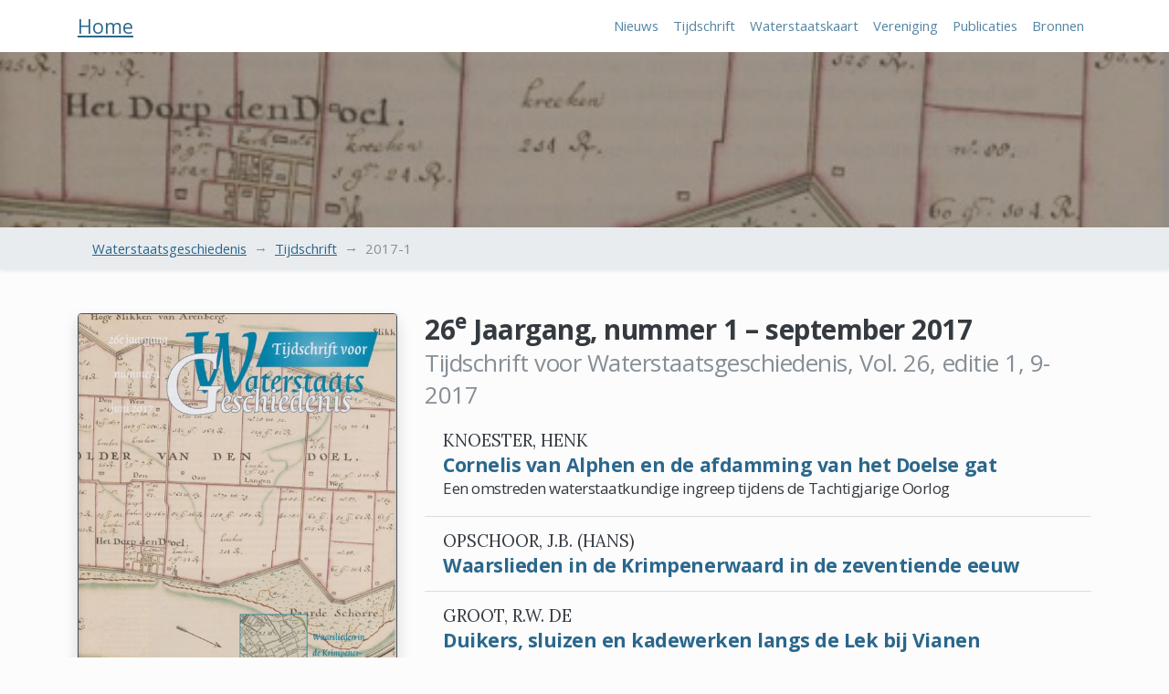

--- FILE ---
content_type: text/html
request_url: http://waterstaatsgeschiedenis.nl/tijdschrift/2017-1/
body_size: 3273
content:
<!doctype html><html class="no-js" lang="en"><head><meta charset="utf-8"><base href="/"><title>Tijdschrift voor Waterstaatsgeschiedenis 2017-1 – Vereniging voor Waterstaats Geschiedenis</title><meta charset="utf-8"><meta property="og:locale" content="en"><meta property="og:site_name" content="Vereniging voor Waterstaats Geschiedenis"><meta property="og:title" content="2017-1"><link rel="canonical" href="/tijdschrift/2017-1/"><meta name="google-site-verification" content="ah1WLkI7zwYe2YpCG6eOnrlicTwVOPaz3X-TLMfTv6M"><meta name="HandheldFriendly" content="True"><meta name="MobileOptimized" content="320"><meta name="viewport" content="width=device-width,initial-scale=1,shrink-to-fit=no"><link rel="stylesheet" href="//maxcdn.bootstrapcdn.com/font-awesome/4.7.0/css/font-awesome.min.css"><link rel="stylesheet" href="/main.93f05161359496a6d470618d0b55855cc1e7b207a2a01931aa5d548a95e61e2b27b2aba3e274a5929ea5ad4828ee4d31193d5fa4fbdba94922acaa1e27de124a.css" integrity="sha512-k/BRYTWUlqbUcGGNC1WFXMHnsgeioBkxql1UipXmHisnsquj4nSlkp6lrUgo7k0xGT1fpPvbqUkirKoeJ94SSg==" crossorigin="anonymous"><script src="//cdnjs.cloudflare.com/ajax/libs/modernizr/2.8.3/modernizr.min.js"></script><meta http-equiv="cleartype" content="on"><link href="https://www.googletagmanager.com" rel="preconnect" crossorigin><link rel="dns-prefetch" href="https://www.googletagmanager.com"><script async src="https://www.googletagmanager.com/gtag/js?id=G-590NED2SK5"></script>
<script>window.dataLayer=window.dataLayer||[];function gtag(){dataLayer.push(arguments)}gtag("js",new Date),gtag("config","G-590NED2SK5")</script><meta name="env" content="production"><meta name="ci_branch" content="master"><meta name="ci_env" content><meta name="live" content="true"><link rel="next" href="/tijdschrift/2017-2/"><link rel="prev" href="/tijdschrift/2016-2/"></head><body id="top-of-page" class="layout--tijdschrift" data-contentgrouptype="tijdschrift" data-contentgroupname="2017-1" data-articletitle="2017-1"><div id="wrap"><header class="shadow-sm"><nav class="navbar navbar-expand-md navbar-light bg-white"><div class="container"><a class="navbar-brand" href="/">Home</a>
<button class="navbar-toggler" type="button" data-toggle="collapse" data-target="#navbarSupportedContent" aria-controls="navbarSupportedContent" aria-expanded="false" aria-label="Toggle navigation">
<span class="navbar-toggler-icon"></span></button><div class="collapse navbar-collapse" id="navbarSupportedContent"><ul class="navbar-nav ml-auto"><li class="nav-item"><a class="nav-link" href="/posts/">Nieuws</a></li><li class="nav-item"><a class="nav-link" href="/tijdschrift/">Tijdschrift</a></li><li class="nav-item"><a class="nav-link" href="/waterstaatskaart/">Waterstaatskaart</a></li><li class="nav-item"><a class="nav-link" href="/vereniging/">Vereniging</a></li><li class="nav-item"><a class="nav-link" href="/publicaties/">Publicaties</a></li><li class="nav-item"><a class="nav-link" href="/bronnen/">Bronnen</a></li></ul></div></div></nav><div id="hero" class="jumbotron jumbotron-fluid" style="background-image:linear-gradient(rgba(0,0,0,.3),rgba(0,0,0,.3)),url(/tijdschrift/2017-1/omslag.jpg)"><div class="container"></div></div><div class="container-fluid" id="breadcrumbs"><div class="container"><nav aria-label="breadcrumb"><ol class="breadcrumb"><li class="breadcrumb-item"><a href="/">Waterstaatsgeschiedenis</a></li><li class="breadcrumb-item"><a href="/tijdschrift/">Tijdschrift</a></li><li class="breadcrumb-item active" aria-current="page">2017-1</li></ol></nav></div></div></header><main class="page--content" id="2017-1"><div class="container"><section class="row"><div class="col-md-4 mb-5"><img src="/tijdschrift/2017-1/omslag.jpg" alt="Omslag van " class="cover shadow rounded" itemprop="contentUrl"></div><div class="col-md-8"><h3>26<sup>e</sup> Jaargang, nummer 1 &ndash; september 2017<br><small class="text-muted">Tijdschrift voor Waterstaatsgeschiedenis, Vol. 26, editie 1, 9-2017</small></h3><div class="list-group-flush"><div class="list-group-item"><div class="d-flex w-100 justify-content-between"><p class="mb-0 text-uppercase"><span>Knoester, Henk</span></p></div><h5 class="text-primary font-weight-bolder mb-1">Cornelis van Alphen en de afdamming van het Doelse gat</h5><h6 class="font-weight-normal">Een omstreden waterstaatkundige ingreep tijdens de Tachtigjarige Oorlog</h6></div><div class="list-group-item"><div class="d-flex w-100 justify-content-between"><p class="mb-0 text-uppercase"><span>Opschoor, J.B. (Hans)</span></p></div><h5 class="text-primary font-weight-bolder mb-1">Waarslieden in de Krimpenerwaard in de zeventiende eeuw</h5></div><div class="list-group-item"><div class="d-flex w-100 justify-content-between"><p class="mb-0 text-uppercase"><span>Groot, R.W. de</span></p></div><h5 class="text-primary font-weight-bolder mb-1">Duikers, sluizen en kadewerken langs de Lek bij Vianen</h5><h6 class="font-weight-normal">Sporen van watermanagement bij archeologisch onderzoek in het kader van &lsquo;Ruimte voor de Lek&rsquo;</h6></div><div class="list-group-item"><div class="d-flex w-100 justify-content-between"><p class="mb-0 text-uppercase"><span>Schultz, Bart</span></p></div><h5 class="text-primary font-weight-bolder mb-1">Het verhaal van Hans Brinker</h5><h6 class="font-weight-normal">Was het wel zijn vinger? Was het wel een dijk?</h6></div><div class="list-group-item"><div class="d-flex w-100 justify-content-between"><p class="mb-0 text-uppercase"><span>Boekbesprekingen</span></p></div><h5 class="text-primary font-weight-bolder mb-1"></h5><ul class="list"><li class="px-0"><div class="d-flex w-100 justify-content-between"><p class="small mb-2">Guus J. Borger, Frits H. Horsten, Johan F. Roest, De dam bij Hoppenesse. Gevolgen voor de afwatering van het gebied tussen Oude Rijn en Hollandsche IJssel 1250-1600 (Verloren, Hilversum 2016)</p></div></li><li class="px-0"><div class="d-flex w-100 justify-content-between"><p class="small mb-2">Michiel Bartels (red.) Dwars door de dijk. Archeologie en geschiedenis van de Westfriese Omringdijk tussen Hoorn en Enkhuizen (Publicaties Stichting Archeologie West-Friesland 2, Hoorn 2016)</p></div></li><li class="px-0"><div class="d-flex w-100 justify-content-between"><p class="small mb-2">Hans Buiter en Roger Staat, Nederland Kanalenland. Een reis langs twaalf kanalen (Stokerkade Cultuurhistorische Uitgeverij, Amsterdam 2016)</p></div></li><li class="px-0"><div class="d-flex w-100 justify-content-between"><p class="small mb-2">Guido van den Eynde en Lauran Toorians (red.) Op zand, veen en klei. Liber amicorum Karel Leenders bij gelegenheid van zijn zeventigste verjaardag (Tilburg Zuidelijk Historisch Contact, Verloren, Hilversum 2016)</p></div></li></ul></div></div></div></section><nav aria-label="Tijdschrift navigation"><ul class="nav justify-content-center mt-4"><li class="page-item mr-auto"><a class="btn btn-primary" title="Volgende aflevering" alt="Volgende aflevering" href="/tijdschrift/2017-2/">&larr; 2017-2</a></li><li class="page-item ml-auto"><a class="btn btn-primary" title="Vorige aflevering" alt="Vorige aflevering" href="/tijdschrift/2016-2/">2016-2 &rarr;</a></li></ul></nav></div></main></div><footer><section id="footer"><div class="container"><div class="row"><div class="col-12 col-md-6 mr-auto"><h5>Over de vereniging</h5><p>De Vereniging voor Waterstaatsgeschiedenis is een Nederlandse vereniging met als doel de beoefening van en de belangstelling voor waterstaatsgeschiedenis te bevorderen.</p></div><div class="col-6 col-md-3 col-lg-2"><h5><i>VWG</i> biedt u</h5><ul class="list-unstyled"><li><a href="/posts/">Nieuws</a></li><li><a href="/tijdschrift/">Tijdschrift</a></li><li><a href="/excursies/">Excursies</a></li><li><a href="/waterstaatskaart/">Waterstaatskaart</a></li><li><a href="/publicaties/">Publicaties</a></li></ul></div><div class="col-6 col-md-2 text-right"><h5>Website <i>VWG</i></h5><ul class="list-unstyled"><li><a href="/vereniging/">Vereniging</a></li><li><a href="/bronnen/">Bronnen</a></li><li><a href="/sponsors/">Sponsors</a></li><li><a href="/colofon/">Colofon</a></li></ul></div></div></div></section><section class="footer subfooter"><div class="container"><div class="row"><div class="col-12"><p class="my-2" style="font-size:.825rem">Gemaakt met <a href="https://gohugo.io" rel="nofollow" class="text-uppercase text-light">Hugo</a>, gehost door <a href="https://www.hoasted.com/" rel="nofollow" class="text-light">Hoasted</a>. Content &copy; Vereniging voor Waterstaatsgeschiedenis</p></div></div></div></section></footer><script src="//cdn.jsdelivr.net/npm/jquery@3.5.1/dist/jquery.slim.min.js" integrity="sha384-DfXdz2htPH0lsSSs5nCTpuj/zy4C+OGpamoFVy38MVBnE+IbbVYUew+OrCXaRkfj" crossorigin="anonymous"></script>
<script src="//cdn.jsdelivr.net/npm/bootstrap@4.6.2/dist/js/bootstrap.bundle.min.js" integrity="sha384-Fy6S3B9q64WdZWQUiU+q4/2Lc9npb8tCaSX9FK7E8HnRr0Jz8D6OP9dO5Vg3Q9ct" crossorigin="anonymous"></script>
<script src="/js/vendor/jquery.highlight.js"></script>
<script src="/js/vendor/jquery.filtertable.js"></script>
<script src="/js/main.js"></script></body></html>

--- FILE ---
content_type: text/css
request_url: http://waterstaatsgeschiedenis.nl/main.93f05161359496a6d470618d0b55855cc1e7b207a2a01931aa5d548a95e61e2b27b2aba3e274a5929ea5ad4828ee4d31193d5fa4fbdba94922acaa1e27de124a.css
body_size: 8119
content:
@import url("https://fonts.googleapis.com/css2?family=Lora:ital,wght@0,400;0,700;1,400;1,700&family=Open+Sans:wght@300;400;700&display=swap");:root{--blue: #4582ec;--indigo: #6610f2;--purple: #6f42c1;--pink: #e83e8c;--red: #d9534f;--orange: #fd7e14;--yellow: #f0ad4e;--green: #02b875;--teal: #20c997;--cyan: #17a2b8;--white: #fff;--gray: #868e96;--gray-dark: #343a40;--primary: #2b678c;--secondary: #2b3f01;--success: #02b875;--info: #17a2b8;--warning: #f0ad4e;--danger: #d9534f;--light: #f8f9fa;--dark: #343a40;--tertiary: #A6554E;--vwg-yellow: #D9A404;--vwg-green: #6F7302;--breakpoint-xs: 0;--breakpoint-sm: 576px;--breakpoint-md: 768px;--breakpoint-lg: 992px;--breakpoint-xl: 1200px;--font-family-sans-serif: "Open Sans", "Helvetica Neue", Helvetica, Arial, sans-serif;--font-family-monospace: SFMono-Regular, Menlo, Monaco, Consolas, "Liberation Mono", "Courier New", monospace}*,*::before,*::after{box-sizing:border-box}html{font-family:sans-serif;line-height:1.15;-webkit-text-size-adjust:100%;-webkit-tap-highlight-color:rgba(0,0,0,0)}article,aside,figcaption,figure,footer,header,main,nav,section{display:block}body{margin:0;font-family:"Open Sans","Helvetica Neue",Helvetica,Arial,sans-serif;font-size:1.063rem;font-weight:400;line-height:1.5;color:#343a40;text-align:left;background-color:#fff}h1,h2,h3,h4,h5,h6{margin-top:0;margin-bottom:.5rem}p{margin-top:0;margin-bottom:1rem}ol,ul{margin-top:0;margin-bottom:1rem}ol ol,ul ul,ol ul,ul ol{margin-bottom:0}blockquote{margin:0 0 1rem}b,strong{font-weight:bolder}small{font-size:80%}sub,sup{position:relative;font-size:75%;line-height:0;vertical-align:baseline}sub{bottom:-.25em}sup{top:-.5em}a{color:#2b678c;text-decoration:underline;background-color:transparent}a:hover{color:#193c51;text-decoration:underline}a:not([href]):not([class]){color:inherit;text-decoration:none}a:not([href]):not([class]):hover{color:inherit;text-decoration:none}pre,code{font-family:SFMono-Regular,Menlo,Monaco,Consolas,"Liberation Mono","Courier New",monospace;font-size:1em}pre{margin-top:0;margin-bottom:1rem;overflow:auto;-ms-overflow-style:scrollbar}figure{margin:0 0 1rem}img{vertical-align:middle;border-style:none}svg{overflow:hidden;vertical-align:middle}table{border-collapse:collapse}caption{padding-top:.75rem;padding-bottom:.75rem;color:#868e96;text-align:left;caption-side:bottom}th{text-align:inherit;text-align:-webkit-match-parent}label{display:inline-block;margin-bottom:.5rem}button{border-radius:0}button:focus:not(:focus-visible){outline:0}input,button,select,textarea{margin:0;font-family:inherit;font-size:inherit;line-height:inherit}button,input{overflow:visible}button,select{text-transform:none}[role="button"]{cursor:pointer}select{word-wrap:normal}button,[type="button"],[type="submit"]{-webkit-appearance:button}button:not(:disabled),[type="button"]:not(:disabled),[type="submit"]:not(:disabled){cursor:pointer}button::-moz-focus-inner,[type="button"]::-moz-focus-inner,[type="submit"]::-moz-focus-inner{padding:0;border-style:none}textarea{overflow:auto;resize:vertical}[type="search"]{outline-offset:-2px;-webkit-appearance:none}[type="search"]::-webkit-search-decoration{-webkit-appearance:none}::-webkit-file-upload-button{font:inherit;-webkit-appearance:button}output{display:inline-block}summary{display:list-item;cursor:pointer}template{display:none}[hidden]{display:none !important}h1,h2,h3,h4,h5,h6,.h1,.h2,.h3,.h4,.h5,.h6{margin-bottom:.5rem;font-weight:700;line-height:1.2}h1,.h1{font-size:2.6575rem}@media (max-width: 1200px){h1,.h1{font-size:calc(1.39075rem + 1.689vw) }}h2,.h2{font-size:2.126rem}@media (max-width: 1200px){h2,.h2{font-size:calc(1.3376rem + 1.0512vw) }}h3,.h3{font-size:1.86025rem}@media (max-width: 1200px){h3,.h3{font-size:calc(1.311025rem + .7323vw) }}h4,.h4{font-size:1.5945rem}@media (max-width: 1200px){h4,.h4{font-size:calc(1.28445rem + .4134vw) }}h5,.h5{font-size:1.32875rem}@media (max-width: 1200px){h5,.h5{font-size:calc(1.257875rem + .0945vw) }}h6,.h6{font-size:1.063rem}.lead{font-size:1.32875rem;font-weight:300}@media (max-width: 1200px){.lead{font-size:calc(1.257875rem + .0945vw) }}.display-4{font-size:3.5rem;font-weight:300;line-height:1.2}@media (max-width: 1200px){.display-4{font-size:calc(1.475rem + 2.7vw) }}small,.small{font-size:.875em;font-weight:400}.list-unstyled{padding-left:0;list-style:none}.list-inline{padding-left:0;list-style:none}.list-inline-item{display:inline-block}.list-inline-item:not(:last-child){margin-right:.5rem}.blockquote{margin-bottom:1rem;font-size:1.32875rem}@media (max-width: 1200px){.blockquote{font-size:calc(1.257875rem + .0945vw) }}.img-fluid{max-width:100%;height:auto}.img-thumbnail{padding:.25rem;background-color:#fff;border:1px solid #ddd;border-radius:.25rem;box-shadow:0 1px 2px rgba(0,0,0,0.075);max-width:100%;height:auto}.figure{display:inline-block}.figure-img{margin-bottom:.5rem;line-height:1}.figure-caption{font-size:90%;color:#868e96}.container,.container-fluid{width:100%;padding-right:15px;padding-left:15px;margin-right:auto;margin-left:auto}@media (min-width: 576px){.container{max-width:540px}}@media (min-width: 768px){.container{max-width:720px}}@media (min-width: 992px){.container{max-width:960px}}@media (min-width: 1200px){.container{max-width:1140px}}.row{display:flex;flex-wrap:wrap;margin-right:-15px;margin-left:-15px}.col-lg-7,.col-lg-6,.col-lg-2,.col-md,.col-md-9,.col-md-8,.col-md-6,.col-md-4,.col-md-3,.col-md-2,.col-sm-11,.col-sm-10,.col-sm-9,.col-sm-3,.col-sm-2,.col,.col-12,.col-8,.col-6,.col-4{position:relative;width:100%;padding-right:15px;padding-left:15px}.col{flex-basis:0;flex-grow:1;max-width:100%}.row-cols-2>*{flex:0 0 50%;max-width:50%}.col-4{flex:0 0 33.33333333%;max-width:33.33333333%}.col-6{flex:0 0 50%;max-width:50%}.col-8{flex:0 0 66.66666667%;max-width:66.66666667%}.col-12{flex:0 0 100%;max-width:100%}@media (min-width: 576px){.row-cols-sm-3>*{flex:0 0 33.33333333%;max-width:33.33333333%}.col-sm-2{flex:0 0 16.66666667%;max-width:16.66666667%}.col-sm-3{flex:0 0 25%;max-width:25%}.col-sm-9{flex:0 0 75%;max-width:75%}.col-sm-10{flex:0 0 83.33333333%;max-width:83.33333333%}.col-sm-11{flex:0 0 91.66666667%;max-width:91.66666667%}.offset-sm-1{margin-left:8.33333333%}}@media (min-width: 768px){.col-md{flex-basis:0;flex-grow:1;max-width:100%}.col-md-2{flex:0 0 16.66666667%;max-width:16.66666667%}.col-md-3{flex:0 0 25%;max-width:25%}.col-md-4{flex:0 0 33.33333333%;max-width:33.33333333%}.col-md-6{flex:0 0 50%;max-width:50%}.col-md-8{flex:0 0 66.66666667%;max-width:66.66666667%}.col-md-9{flex:0 0 75%;max-width:75%}}@media (min-width: 992px){.row-cols-lg-4>*{flex:0 0 25%;max-width:25%}.col-lg-2{flex:0 0 16.66666667%;max-width:16.66666667%}.col-lg-6{flex:0 0 50%;max-width:50%}.col-lg-7{flex:0 0 58.33333333%;max-width:58.33333333%}}@media (min-width: 1200px){.row-cols-xl-3>*{flex:0 0 33.33333333%;max-width:33.33333333%}}.table{width:100%;margin-bottom:1rem;color:#343a40}.table th,.table td{padding:.75rem;vertical-align:top;border-top:1px solid rgba(0,0,0,0.1)}.table thead th{vertical-align:bottom;border-bottom:2px solid rgba(0,0,0,0.1)}.table tbody+tbody{border-top:2px solid rgba(0,0,0,0.1)}.table-sm th,.table-sm td{padding:.3rem}.table-hover tbody tr:hover{color:#343a40;background-color:rgba(0,0,0,0.075)}.table .thead-dark th{color:#fff;background-color:#343a40;border-color:#454d55}.form-control{display:block;width:100%;height:calc(1.5em + 1rem + 2px);padding:.5rem 1.1rem;font-size:1.063rem;font-weight:400;line-height:1.5;color:#495057;background-color:#fff;background-clip:padding-box;border:1px solid rgba(0,0,0,0.1);border-radius:.25rem;box-shadow:inset 0 1px 1px rgba(0,0,0,0.075);transition:border-color 0.15s ease-in-out,box-shadow 0.15s ease-in-out}@media (prefers-reduced-motion: reduce){.form-control{transition:none}}.form-control::-ms-expand{background-color:transparent;border:0}.form-control:focus{color:#495057;background-color:#fff;border-color:#66a8d0;outline:0;box-shadow:inset 0 1px 1px rgba(0,0,0,0.075),0 0 0 .2rem rgba(43,103,140,0.25)}.form-control::-moz-placeholder{color:#868e96;opacity:1}.form-control::placeholder{color:#868e96;opacity:1}.form-control:disabled{background-color:#e9ecef;opacity:1}input[type="date"].form-control,input[type="time"].form-control{-webkit-appearance:none;-moz-appearance:none;appearance:none}select.form-control:-moz-focusring{color:transparent;text-shadow:0 0 0 #495057}select.form-control:focus::-ms-value{color:#495057;background-color:#fff}.col-form-label{padding-top:calc(.5rem + 1px);padding-bottom:calc(.5rem + 1px);margin-bottom:0;font-size:inherit;line-height:1.5}select.form-control[size]{height:auto}textarea.form-control{height:auto}.form-group{margin-bottom:1rem}.btn{display:inline-block;font-family:-apple-system,BlinkMacSystemFont,"Segoe UI",Roboto,"Helvetica Neue",Arial,"Noto Sans",sans-serif,"Apple Color Emoji","Segoe UI Emoji","Segoe UI Symbol","Noto Color Emoji";font-weight:400;color:#343a40;text-align:center;text-decoration:none;vertical-align:middle;-webkit-user-select:none;-moz-user-select:none;user-select:none;background-color:transparent;border:1px solid transparent;padding:.5rem 1.1rem;font-size:.875rem;line-height:1.5;border-radius:1.078em;transition:color 0.15s ease-in-out,background-color 0.15s ease-in-out,border-color 0.15s ease-in-out,box-shadow 0.15s ease-in-out}@media (prefers-reduced-motion: reduce){.btn{transition:none}}.btn:hover{color:#343a40;text-decoration:none}.btn:focus{outline:0;box-shadow:0 0 0 .2rem rgba(43,103,140,0.25)}.btn.disabled,.btn:disabled{opacity:.65;box-shadow:none}.btn:not(:disabled):not(.disabled){cursor:pointer}.btn:not(:disabled):not(.disabled):active,.btn:not(:disabled):not(.disabled).active{box-shadow:inset 0 3px 5px rgba(0,0,0,0.125)}.btn:not(:disabled):not(.disabled):active:focus,.btn:not(:disabled):not(.disabled).active:focus{box-shadow:0 0 0 .2rem rgba(43,103,140,0.25),inset 0 3px 5px rgba(0,0,0,0.125)}a.btn.disabled{pointer-events:none}.btn-primary{color:#fff;background:#2b678c linear-gradient(180deg, #4b7e9d, #2b678c) repeat-x;border-color:#2b678c;box-shadow:inset 0 1px 0 rgba(255,255,255,0.15),0 1px 1px rgba(0,0,0,0.075)}.btn-primary:hover{color:#fff;background:#22516f linear-gradient(180deg, #436c84, #22516f) repeat-x;border-color:#1f4a65}.btn-primary:focus{color:#fff;background:#22516f linear-gradient(180deg, #436c84, #22516f) repeat-x;border-color:#1f4a65;box-shadow:inset 0 1px 0 rgba(255,255,255,0.15),0 1px 1px rgba(0,0,0,0.075),0 0 0 .2rem rgba(75,126,157,0.5)}.btn-primary.disabled,.btn-primary:disabled{color:#fff;background-color:#2b678c;border-color:#2b678c;background-image:none}.btn-primary:not(:disabled):not(.disabled):active,.btn-primary:not(:disabled):not(.disabled).active{color:#fff;background-color:#1f4a65;background-image:none;border-color:#1c435b}.btn-primary:not(:disabled):not(.disabled):active:focus,.btn-primary:not(:disabled):not(.disabled).active:focus{box-shadow:inset 0 3px 5px rgba(0,0,0,0.125),0 0 0 .2rem rgba(75,126,157,0.5)}.btn-light{color:#212529;background:#f8f9fa linear-gradient(180deg, #f9fafb, #f8f9fa) repeat-x;border-color:#f8f9fa;box-shadow:inset 0 1px 0 rgba(255,255,255,0.15),0 1px 1px rgba(0,0,0,0.075)}.btn-light:hover{color:#212529;background:#e2e6ea linear-gradient(180deg, #e6eaed, #e2e6ea) repeat-x;border-color:#dae0e5}.btn-light:focus{color:#212529;background:#e2e6ea linear-gradient(180deg, #e6eaed, #e2e6ea) repeat-x;border-color:#dae0e5;box-shadow:inset 0 1px 0 rgba(255,255,255,0.15),0 1px 1px rgba(0,0,0,0.075),0 0 0 .2rem rgba(216,217,219,0.5)}.btn-light.disabled,.btn-light:disabled{color:#212529;background-color:#f8f9fa;border-color:#f8f9fa;background-image:none}.btn-light:not(:disabled):not(.disabled):active,.btn-light:not(:disabled):not(.disabled).active{color:#212529;background-color:#dae0e5;background-image:none;border-color:#d3d9df}.btn-light:not(:disabled):not(.disabled):active:focus,.btn-light:not(:disabled):not(.disabled).active:focus{box-shadow:inset 0 3px 5px rgba(0,0,0,0.125),0 0 0 .2rem rgba(216,217,219,0.5)}.btn-dark{color:#fff;background:#343a40 linear-gradient(180deg, #52585d, #343a40) repeat-x;border-color:#343a40;box-shadow:inset 0 1px 0 rgba(255,255,255,0.15),0 1px 1px rgba(0,0,0,0.075)}.btn-dark:hover{color:#fff;background:#23272b linear-gradient(180deg, #44474b, #23272b) repeat-x;border-color:#1d2124}.btn-dark:focus{color:#fff;background:#23272b linear-gradient(180deg, #44474b, #23272b) repeat-x;border-color:#1d2124;box-shadow:inset 0 1px 0 rgba(255,255,255,0.15),0 1px 1px rgba(0,0,0,0.075),0 0 0 .2rem rgba(82,88,93,0.5)}.btn-dark.disabled,.btn-dark:disabled{color:#fff;background-color:#343a40;border-color:#343a40;background-image:none}.btn-dark:not(:disabled):not(.disabled):active,.btn-dark:not(:disabled):not(.disabled).active{color:#fff;background-color:#1d2124;background-image:none;border-color:#171a1d}.btn-dark:not(:disabled):not(.disabled):active:focus,.btn-dark:not(:disabled):not(.disabled).active:focus{box-shadow:inset 0 3px 5px rgba(0,0,0,0.125),0 0 0 .2rem rgba(82,88,93,0.5)}.btn-tertiary{color:#fff;background:#A6554E linear-gradient(180deg, #b36f69, #A6554E) repeat-x;border-color:#A6554E;box-shadow:inset 0 1px 0 rgba(255,255,255,0.15),0 1px 1px rgba(0,0,0,0.075)}.btn-tertiary:hover{color:#fff;background:#8c4842 linear-gradient(180deg, #9d635e, #8c4842) repeat-x;border-color:#83433e}.btn-tertiary:focus{color:#fff;background:#8c4842 linear-gradient(180deg, #9d635e, #8c4842) repeat-x;border-color:#83433e;box-shadow:inset 0 1px 0 rgba(255,255,255,0.15),0 1px 1px rgba(0,0,0,0.075),0 0 0 .2rem rgba(179,111,105,0.5)}.btn-tertiary.disabled,.btn-tertiary:disabled{color:#fff;background-color:#A6554E;border-color:#A6554E;background-image:none}.btn-tertiary:not(:disabled):not(.disabled):active,.btn-tertiary:not(:disabled):not(.disabled).active{color:#fff;background-color:#83433e;background-image:none;border-color:#7b3f3a}.btn-tertiary:not(:disabled):not(.disabled):active:focus,.btn-tertiary:not(:disabled):not(.disabled).active:focus{box-shadow:inset 0 3px 5px rgba(0,0,0,0.125),0 0 0 .2rem rgba(179,111,105,0.5)}.btn-outline-primary{color:#2b678c;border-color:#2b678c}.btn-outline-primary:hover{color:#fff;background-color:#2b678c;border-color:#2b678c}.btn-outline-primary:focus{box-shadow:0 0 0 .2rem rgba(43,103,140,0.5)}.btn-outline-primary.disabled,.btn-outline-primary:disabled{color:#2b678c;background-color:transparent}.btn-outline-primary:not(:disabled):not(.disabled):active,.btn-outline-primary:not(:disabled):not(.disabled).active{color:#fff;background-color:#2b678c;border-color:#2b678c}.btn-outline-primary:not(:disabled):not(.disabled):active:focus,.btn-outline-primary:not(:disabled):not(.disabled).active:focus{box-shadow:inset 0 3px 5px rgba(0,0,0,0.125),0 0 0 .2rem rgba(43,103,140,0.5)}.btn-outline-secondary{color:#2b3f01;border-color:#2b3f01}.btn-outline-secondary:hover{color:#fff;background-color:#2b3f01;border-color:#2b3f01}.btn-outline-secondary:focus{box-shadow:0 0 0 .2rem rgba(43,63,1,0.5)}.btn-outline-secondary.disabled,.btn-outline-secondary:disabled{color:#2b3f01;background-color:transparent}.btn-outline-secondary:not(:disabled):not(.disabled):active,.btn-outline-secondary:not(:disabled):not(.disabled).active{color:#fff;background-color:#2b3f01;border-color:#2b3f01}.btn-outline-secondary:not(:disabled):not(.disabled):active:focus,.btn-outline-secondary:not(:disabled):not(.disabled).active:focus{box-shadow:inset 0 3px 5px rgba(0,0,0,0.125),0 0 0 .2rem rgba(43,63,1,0.5)}.btn-outline-light{color:#f8f9fa;border-color:#f8f9fa}.btn-outline-light:hover{color:#212529;background-color:#f8f9fa;border-color:#f8f9fa}.btn-outline-light:focus{box-shadow:0 0 0 .2rem rgba(248,249,250,0.5)}.btn-outline-light.disabled,.btn-outline-light:disabled{color:#f8f9fa;background-color:transparent}.btn-outline-light:not(:disabled):not(.disabled):active,.btn-outline-light:not(:disabled):not(.disabled).active{color:#212529;background-color:#f8f9fa;border-color:#f8f9fa}.btn-outline-light:not(:disabled):not(.disabled):active:focus,.btn-outline-light:not(:disabled):not(.disabled).active:focus{box-shadow:inset 0 3px 5px rgba(0,0,0,0.125),0 0 0 .2rem rgba(248,249,250,0.5)}.btn-outline-dark{color:#343a40;border-color:#343a40}.btn-outline-dark:hover{color:#fff;background-color:#343a40;border-color:#343a40}.btn-outline-dark:focus{box-shadow:0 0 0 .2rem rgba(52,58,64,0.5)}.btn-outline-dark.disabled,.btn-outline-dark:disabled{color:#343a40;background-color:transparent}.btn-outline-dark:not(:disabled):not(.disabled):active,.btn-outline-dark:not(:disabled):not(.disabled).active{color:#fff;background-color:#343a40;border-color:#343a40}.btn-outline-dark:not(:disabled):not(.disabled):active:focus,.btn-outline-dark:not(:disabled):not(.disabled).active:focus{box-shadow:inset 0 3px 5px rgba(0,0,0,0.125),0 0 0 .2rem rgba(52,58,64,0.5)}.btn-lg{padding:.5rem 1rem;font-size:1.32875rem;line-height:1.5;border-radius:2.688em}@media (max-width: 1200px){.btn-lg{font-size:calc(1.257875rem + .0945vw) }}.btn-sm{padding:.25rem .5rem;font-size:.688rem;line-height:1.5;border-radius:.844em}.btn-block{display:block;width:100%}.btn-block+.btn-block{margin-top:.5rem}input[type="submit"].btn-block,input[type="button"].btn-block{width:100%}.collapse:not(.show){display:none}.nav{display:flex;flex-wrap:wrap;padding-left:0;margin-bottom:0;list-style:none}.nav-link{display:block;padding:.5rem 1rem;text-decoration:none}.nav-link:hover,.nav-link:focus{text-decoration:none}.nav-link.disabled{color:#868e96;pointer-events:none;cursor:default}.navbar{position:relative;display:flex;flex-wrap:wrap;align-items:center;justify-content:space-between;padding:.5rem 1rem}.navbar .container,.navbar .container-fluid{display:flex;flex-wrap:wrap;align-items:center;justify-content:space-between}.navbar-brand{display:inline-block;padding-top:.3006875rem;padding-bottom:.3006875rem;margin-right:1rem;font-size:1.32875rem;line-height:inherit;white-space:nowrap}@media (max-width: 1200px){.navbar-brand{font-size:calc(1.257875rem + .0945vw) }}.navbar-brand:hover,.navbar-brand:focus{text-decoration:none}.navbar-nav{display:flex;flex-direction:column;padding-left:0;margin-bottom:0;list-style:none}.navbar-nav .nav-link{padding-right:0;padding-left:0}.navbar-text{display:inline-block;padding-top:.5rem;padding-bottom:.5rem}.navbar-collapse{flex-basis:100%;flex-grow:1;align-items:center}.navbar-toggler{padding:.25rem .75rem;font-size:1.32875rem;line-height:1;background-color:transparent;border:1px solid transparent;border-radius:1.078em}@media (max-width: 1200px){.navbar-toggler{font-size:calc(1.257875rem + .0945vw) }}.navbar-toggler:hover,.navbar-toggler:focus{text-decoration:none}.navbar-toggler-icon{display:inline-block;width:1.5em;height:1.5em;vertical-align:middle;content:"";background:50% / 100% 100% no-repeat}@media (max-width: 767.98px){.navbar-expand-md>.container,.navbar-expand-md>.container-fluid{padding-right:0;padding-left:0}}@media (min-width: 768px){.navbar-expand-md{flex-flow:row nowrap;justify-content:flex-start}.navbar-expand-md .navbar-nav{flex-direction:row}.navbar-expand-md .navbar-nav .nav-link{padding-right:.5rem;padding-left:.5rem}.navbar-expand-md>.container,.navbar-expand-md>.container-fluid{flex-wrap:nowrap}.navbar-expand-md .navbar-collapse{display:flex !important;flex-basis:auto}.navbar-expand-md .navbar-toggler{display:none}}.navbar-light .navbar-brand{color:#2b678c}.navbar-light .navbar-brand:hover,.navbar-light .navbar-brand:focus{color:#2b678c}.navbar-light .navbar-nav .nav-link{color:rgba(43,103,140,0.8)}.navbar-light .navbar-nav .nav-link:hover,.navbar-light .navbar-nav .nav-link:focus{color:#2b678c}.navbar-light .navbar-nav .nav-link.disabled{color:rgba(43,103,140,0.5)}.navbar-light .navbar-nav .active>.nav-link,.navbar-light .navbar-nav .nav-link.active{color:#2b678c}.navbar-light .navbar-toggler{color:rgba(43,103,140,0.8);border-color:rgba(0,0,0,0.1)}.navbar-light .navbar-toggler-icon{background-image:url("data:image/svg+xml,%3csvg xmlns='http://www.w3.org/2000/svg' width='30' height='30' viewBox='0 0 30 30'%3e%3cpath stroke='rgba%2843,103,140,0.8%29' stroke-linecap='round' stroke-miterlimit='10' stroke-width='2' d='M4 7h22M4 15h22M4 23h22'/%3e%3c/svg%3e")}.navbar-light .navbar-text{color:rgba(43,103,140,0.8)}.navbar-light .navbar-text a{color:#2b678c}.navbar-light .navbar-text a:hover,.navbar-light .navbar-text a:focus{color:#2b678c}.card{position:relative;display:flex;flex-direction:column;min-width:0;word-wrap:break-word;background-color:#fff;background-clip:border-box;border:1px solid rgba(0,0,0,0.125);border-radius:.25rem}.card>.list-group{border-top:inherit;border-bottom:inherit}.card>.list-group:first-child{border-top-width:0;border-top-left-radius:calc(.25rem - 1px);border-top-right-radius:calc(.25rem - 1px)}.card>.list-group:last-child{border-bottom-width:0;border-bottom-right-radius:calc(.25rem - 1px);border-bottom-left-radius:calc(.25rem - 1px)}.card>.card-header+.list-group,.card>.list-group+.card-footer{border-top:0}.card-body{flex:1 1 auto;min-height:1px;padding:1.25rem}.card-title{margin-bottom:.75rem}.card-subtitle{margin-top:-.375rem;margin-bottom:0}.card-text:last-child{margin-bottom:0}.card-header{padding:.75rem 1.25rem;margin-bottom:0;background-color:rgba(0,0,0,0.03);border-bottom:1px solid rgba(0,0,0,0.125)}.card-header:first-child{border-radius:calc(.25rem - 1px) calc(.25rem - 1px) 0 0}.card-footer{padding:.75rem 1.25rem;background-color:rgba(0,0,0,0.03);border-top:1px solid rgba(0,0,0,0.125)}.card-footer:last-child{border-radius:0 0 calc(.25rem - 1px) calc(.25rem - 1px)}.card-img-top{flex-shrink:0;width:100%}.card-img-top{border-top-left-radius:calc(.25rem - 1px);border-top-right-radius:calc(.25rem - 1px)}.card-deck .card{margin-bottom:15px}@media (min-width: 576px){.card-deck{display:flex;flex-flow:row wrap;margin-right:-15px;margin-left:-15px}.card-deck .card{flex:1 0 0%;margin-right:15px;margin-bottom:0;margin-left:15px}}.card-columns .card{margin-bottom:.75rem}@media (min-width: 576px){.card-columns{-moz-column-count:3;column-count:3;-moz-column-gap:1.25rem;column-gap:1.25rem;orphans:1;widows:1}.card-columns .card{display:inline-block;width:100%}}.breadcrumb{display:flex;flex-wrap:wrap;padding:.75rem 1rem;margin-bottom:1rem;list-style:none;background-color:#e9ecef;border-radius:.25rem}.breadcrumb-item+.breadcrumb-item{padding-left:.5rem}.breadcrumb-item+.breadcrumb-item::before{float:left;padding-right:.5rem;color:#868e96;content:"→"}.breadcrumb-item+.breadcrumb-item:hover::before{text-decoration:underline}.breadcrumb-item+.breadcrumb-item:hover::before{text-decoration:none}.breadcrumb-item.active{color:#868e96}.badge{display:inline-block;padding:.6em 1.2em;font-size:75%;font-weight:400;line-height:1;text-align:center;white-space:nowrap;vertical-align:baseline;border-radius:.25rem;transition:color 0.15s ease-in-out,background-color 0.15s ease-in-out,border-color 0.15s ease-in-out,box-shadow 0.15s ease-in-out}@media (prefers-reduced-motion: reduce){.badge{transition:none}}a.badge:hover,a.badge:focus{text-decoration:none}.badge:empty{display:none}.btn .badge{position:relative;top:-1px}.badge-info{color:#fff;background-color:#17a2b8}a.badge-info:hover,a.badge-info:focus{color:#fff;background-color:#117a8b}a.badge-info:focus{outline:0;box-shadow:0 0 0 .2rem rgba(23,162,184,0.5)}.badge-warning{color:#fff;background-color:#f0ad4e}a.badge-warning:hover,a.badge-warning:focus{color:#fff;background-color:#ec971f}a.badge-warning:focus{outline:0;box-shadow:0 0 0 .2rem rgba(240,173,78,0.5)}.badge-dark{color:#fff;background-color:#343a40}a.badge-dark:hover,a.badge-dark:focus{color:#fff;background-color:#1d2124}a.badge-dark:focus{outline:0;box-shadow:0 0 0 .2rem rgba(52,58,64,0.5)}.jumbotron{padding:2rem 1rem;margin-bottom:2rem;background-color:#e9ecef;border-radius:.3rem}@media (min-width: 576px){.jumbotron{padding:4rem 2rem}}.jumbotron-fluid{padding-right:0;padding-left:0;border-radius:0}.alert{position:relative;padding:.75rem 1.25rem;margin-bottom:1rem;border:0 solid transparent;border-radius:.25rem}.alert-info{color:#0c5460;background:#d1ecf1 linear-gradient(180deg, #d8eff3, #d1ecf1) repeat-x;border-color:#bee5eb}.alert-warning{color:#7d5a29;background:#fcefdc linear-gradient(180deg, #fcf1e1, #fcefdc) repeat-x;border-color:#fbe8cd}.media{display:flex;align-items:flex-start}.list-group{display:flex;flex-direction:column;padding-left:0;margin-bottom:0;border-radius:.25rem}.list-group-item-action{width:100%;color:#495057;text-align:inherit}.list-group-item-action:hover,.list-group-item-action:focus{z-index:1;color:#495057;text-decoration:none;background-color:#f8f9fa}.list-group-item-action:active{color:#343a40;background-color:#e9ecef}.list-group-item{position:relative;display:block;padding:.75rem 1.25rem;text-decoration:none;background-color:#fff;border:1px solid rgba(0,0,0,0.125)}.list-group-item:first-child{border-top-left-radius:inherit;border-top-right-radius:inherit}.list-group-item:last-child{border-bottom-right-radius:inherit;border-bottom-left-radius:inherit}.list-group-item.disabled,.list-group-item:disabled{color:#868e96;pointer-events:none;background-color:#fff}.list-group-item.active{z-index:2;color:#fff;background-color:#2b678c;border-color:#2b678c}.list-group-item+.list-group-item{border-top-width:0}.list-group-item+.list-group-item.active{margin-top:-1px;border-top-width:1px}.list-group-flush{border-radius:0}.list-group-flush>.list-group-item{border-width:0 0 1px}.list-group-flush>.list-group-item:last-child{border-bottom-width:0}.bg-primary{background-color:#2b678c !important}a.bg-primary:hover,a.bg-primary:focus,button.bg-primary:hover,button.bg-primary:focus{background-color:#1f4a65 !important}.bg-tertiary{background-color:#A6554E !important}a.bg-tertiary:hover,a.bg-tertiary:focus,button.bg-tertiary:hover,button.bg-tertiary:focus{background-color:#83433e !important}.bg-gradient-primary{background:#2b678c linear-gradient(180deg, #4b7e9d, #2b678c) repeat-x !important}.bg-gradient-secondary{background:#2b3f01 linear-gradient(180deg, #4b5c27, #2b3f01) repeat-x !important}.bg-white{background-color:#fff !important}.border-primary{border-color:#2b678c !important}.border-tertiary{border-color:#A6554E !important}.rounded{border-radius:.25rem !important}.d-flex{display:flex !important}.d-inline-flex{display:inline-flex !important}.flex-column{flex-direction:column !important}.justify-content-center{justify-content:center !important}.justify-content-between{justify-content:space-between !important}.align-self-center{align-self:center !important}.float-right{float:right !important}.shadow-sm{box-shadow:0 0.125rem 0.25rem rgba(0,0,0,0.075) !important}.shadow{box-shadow:0 0.5rem 1rem rgba(0,0,0,0.15) !important}.shadow-lg{box-shadow:0 1rem 3rem rgba(0,0,0,0.175) !important}.w-100{width:100% !important}.h-100{height:100% !important}.m-0{margin:0 !important}.my-0{margin-top:0 !important}.mb-0,.my-0{margin-bottom:0 !important}.mb-1{margin-bottom:.25rem !important}.mt-2,.my-2{margin-top:.5rem !important}.mb-2,.my-2{margin-bottom:.5rem !important}.mt-3,.my-3{margin-top:1rem !important}.mb-3,.my-3{margin-bottom:1rem !important}.mt-4{margin-top:1.5rem !important}.mb-4{margin-bottom:1.5rem !important}.mt-5,.my-5{margin-top:3rem !important}.mb-5,.my-5{margin-bottom:3rem !important}.pt-0{padding-top:0 !important}.px-0{padding-right:0 !important}.px-0{padding-left:0 !important}.p-1{padding:.25rem !important}.p-3{padding:1rem !important}.py-3{padding-top:1rem !important}.px-3{padding-right:1rem !important}.py-3{padding-bottom:1rem !important}.px-3{padding-left:1rem !important}.py-5{padding-top:3rem !important}.pb-5,.py-5{padding-bottom:3rem !important}.pl-5{padding-left:3rem !important}.my-auto{margin-top:auto !important}.mr-auto,.mx-auto{margin-right:auto !important}.mb-auto,.my-auto{margin-bottom:auto !important}.ml-auto,.mx-auto{margin-left:auto !important}.stretched-link::after{position:absolute;top:0;right:0;bottom:0;left:0;z-index:1;pointer-events:auto;content:"";background-color:rgba(0,0,0,0)}.text-monospace{font-family:SFMono-Regular,Menlo,Monaco,Consolas,"Liberation Mono","Courier New",monospace !important}.text-right{text-align:right !important}.text-center{text-align:center !important}.text-uppercase{text-transform:uppercase !important}.font-weight-normal{font-weight:400 !important}.font-weight-bolder{font-weight:bolder !important}.text-white{color:#fff !important}.text-primary{color:#2b678c !important}a.text-primary:hover,a.text-primary:focus{color:#193c51 !important}.text-warning{color:#f0ad4e !important}a.text-warning:hover,a.text-warning:focus{color:#df8a13 !important}.text-danger{color:#d9534f !important}a.text-danger:hover,a.text-danger:focus{color:#b52b27 !important}.text-light{color:#f8f9fa !important}a.text-light:hover,a.text-light:focus{color:#cbd3da !important}.text-muted{color:#868e96 !important}.navbar{font-size:.930125rem}p{font-family:"Lora",Georgia,"Times New Roman",Times,serif}blockquote{font-style:italic}footer{font-size:.930125rem}.lead{color:#868e96;font-family:"Open Sans","Helvetica Neue",Helvetica,Arial,sans-serif}table,.table{font-size:.930125rem}.nav,.breadcrumb{font-size:.930125rem}.alert{color:#fff;font-size:.930125rem}.alert,.alert p{font-family:"Open Sans","Helvetica Neue",Helvetica,Arial,sans-serif}.alert a{color:#fff;font-weight:400;text-decoration:underline}.alert-info{background:#17a2b8 linear-gradient(#17a2b8, #3ab0c3) repeat-x}.alert-warning{background:#f0ad4e linear-gradient(#f0ad4e, #f2b969) repeat-x}.badge{vertical-align:bottom}.list-group{font-size:.930125rem}.page__share .btn{color:#fff !important;margin:.1em}.btn--facebook{background-color:#3b5998}.btn--facebook:hover{background-color:#2f477a}.btn--twitter{background-color:#55acee}.btn--twitter:hover{background-color:#448abe}.btn--linkedin{background-color:#007bb6}.btn--linkedin:hover{background-color:#006292}.cover-caroussel{display:flex;box-sizing:content-box;overflow-x:scroll;padding:1rem 1rem 2rem}.cover-caroussel .caroussel-grid{overflow-x:visible;padding:1rem 1rem 2rem}.cover-caroussel .cover{display:flex;height:400px;width:300px;background-color:#17141d;transition:0.4s ease-out;position:relative;left:0px;box-shadow:0 0.5rem 1rem rgba(0,0,0,0.15) !important}.cover-caroussel .cover:not(:first-child){margin-left:-100px}.cover-caroussel .cover:hover{transform:translateY(-20px);transition:0.4s ease-out}.cover-caroussel .cover:hover img{filter:brightness(120%)}.cover-caroussel .cover:hover~.cover{position:relative;left:100px;transition:0.4s ease-out}.cover-caroussel .cover img{max-width:100%;height:auto;filter:brightness(90%)}.cover-caroussel .cover .cover-title{position:absolute;left:20px;top:15px}html,body{height:100%;background-color:#fcfcfc}p{line-height:calc(1ex / 0.32);margin-bottom:calc(1ex / 0.32)}h1,h2,h3,h4,h5,h6{letter-spacing:-.03rem}#wrap{min-height:100vh;height:auto !important;height:100vh;margin:0 auto -184px;padding:0 0 184px;overflow-x:hidden}.jumbotron{background-color:#143959;color:#fff;margin-bottom:0;min-height:12rem;text-shadow:0 2px 2px rgba(0,0,0,0.5)}.jumbotron#hero{background-position:center;background-size:cover}.jumbotron .lead{color:#fff;font-family:"Lora",Georgia,"Times New Roman",Times,serif}nav .nav-item.active{font-weight:700}.page__hero-caption{float:right;right:0;bottom:0;margin:0 auto;padding:2px 5px;color:#fff;background:#000;text-align:right;z-index:5;opacity:0.7}.page__hero-caption a{color:#fff;text-decoration:none}.page__hero-caption a:hover{text-decoration:underline}#breadcrumbs{background-color:#e9ecef}main.page--content{font-size:1.15rem}.page--content{margin:3rem auto}.page--content h3>a{color:#000;text-decoration:none}.page--content h3>a:hover{text-decoration:underline}.page--content blockquote{border-left:5px solid #2b678c;margin:2em auto;padding:1em}.page--content blockquote>p{font-size:1.25em;margin-bottom:0}.layout--page .card-columns{-moz-column-count:1;column-count:1}@media (min-width: 576px){.layout--page .card-columns{-moz-column-count:2;column-count:2}}@media (min-width: 992px){.layout--page .card-columns{-moz-column-count:3;column-count:3}}.layout--page .card-text{font-family:"Lora",Georgia,"Times New Roman",Times,serif}.layout--page img.cover{border:1px solid #495057;width:100%}.layout--page .card{margin-bottom:1.25rem}.layout--categories article+article{margin-top:2.5em}footer #footer{background-color:#e9ecef;padding:1.5em 0 .5em}footer .subfooter{color:#f8f9fa;background-color:#212529}article.container{margin-top:30px;margin-bottom:40px}div.list__item{margin-bottom:3em}.waterstaatskaart-editie5{border:1px solid #000;height:60em}#waterstaatskaart-5e-editie-1971-1991 ol ol{list-style-type:lower-alpha}#waterstaatskaart-1e-editie-1865-ca-1935 blockquote>p{font-size:1.1rem}.thumbnail{position:relative;padding:2px;margin-bottom:20px}.thumbnail img{width:100%;background:url("http://placehold.it/154x232?text=Omslag")}.layout--tijdschrift img.cover{border:1px solid #495057;width:100%}.layout--tijdschrift img.tijdschrift-cover{background:url("http://placehold.it/360x520?text=Omslag")}.layout--tijdschrift .list-group-item{background-color:transparent}.layout--tijdschrift .dataTables_wrapper tr{vertical-align:top}.layout--tijdschrift .dataTables_wrapper td.right{text-align:right}.layout--tijdschrift .dataTables_wrapper th.group{font-size:1.2em;font-weight:bold;border-bottom:2px solid #343a40;padding-top:3em !important}.layout--tijdschrift .dataTables_wrapper th.group:hover{background-color:#fff}.layout--tijdschrift table.dataTable span.highlight{background-color:#FFFF88;border-radius:0.28571429rem;padding:inherit .2rem}.layout--tijdschrift table.dataTable span.column_highlight{background-color:#ffcc99;border-radius:0.28571429rem}.layout--tijdschrift .dataTable{border-collapse:separate;border-spacing:0}.layout--posts article:first-child{margin-top:0}.layout--posts .table thead th:first-child{width:7em}.module--excursies .list-group-item:hover{transform:scale(1.04);border-width:2px 2px;margin-top:-1px;margin-bottom:-2px;border-color:#A6554E;z-index:5}.module--excursies .list-group-item:first-of-type:hover{border-top:2px solid #A6554E !important;margin-top:-1px}.module--excursies .list-group-item:last-of-type:hover{border-bottom:2px solid #A6554E !important;margin-bottom:-3px}.module--excursies .list-group-item .text{font-family:"Lora",Georgia,"Times New Roman",Times,serif}.module--excursies .list-group-item p:last-child{margin-bottom:0}.price-table .card{overflow:hidden}.price-table .ribbon{width:130px;height:26px;font-size:12px;text-align:center;color:#fff;font-weight:bold;box-shadow:0px 2px 3px rgba(136,136,136,0.25);background:#02b875;transform:rotate(45deg);position:absolute;right:-42px;top:10px;padding-top:4px}.author-name{font-family:"Lora",Georgia,"Times New Roman",Times,serif;font-weight:400;font-style:italic;padding-right:.75rem}.svg-wrapper{display:inline-block;position:relative;width:100%;padding-bottom:100%;vertical-align:middle;margin:0;overflow:hidden}.svg-wrapper object,.svg-wrapper svg{display:inline-block;position:absolute;top:0;left:0;width:100%;height:100%}.break-out{width:100vw;position:relative;left:calc(-1 * (100vw - 100%)/2)}.nieuws-cards .card img{-o-object-fit:cover;object-fit:cover;aspect-ratio:5/4}


--- FILE ---
content_type: text/javascript
request_url: http://waterstaatsgeschiedenis.nl/js/main.js
body_size: 750
content:
// Auto .active on menu
function navbarItemStyling() {
  const path = this.location.pathname;
  const links = $("nav a.nav-link");

  links.each((index, link) => {
    if (path.startsWith(link.pathname)) {
      $(link).parents("li,ul").addClass("active");
    }
  });
}

function tableStyling() {
  $(".page--content table").addClass("table");
}

function activateDataTables() {
  $('.datatable').filterTable({
    inputSelector: "#tables-search",
    callback: function(term, table) {
      table.unhighlight();

      if (term.length > 0) {
      // unhide tbody > tr:first-child if other rows are visible
      table.find("tr:visible").closest("tbody").children("tr:first-child").show();
      table.highlight(term);
      }
    }
  });
}

function initiateSearch() {
  if (location.search) {
    const params = new URLSearchParams(document.location.search.substring(1));
    if (params.has("q")) {
      const queryString = params.get("q").replace("+", " ");
      $("#tables-search").val(queryString).trigger("keyup");
    }
  }
}

function attachDownloadAnalytics(selector, category) {
  $(selector).on('click', function(e) {
    ga('send','event', {eventCategory:category, eventAction:'download', eventLabel: e.target.href});
  });
}

$.when($.ready).then(function() {
  // Document is ready
  navbarItemStyling();
  tableStyling();
  attachDownloadAnalytics(".layout--posts a.file-download", "Nieuwsbrief")

  if ($("#tijdschrift-table").length > 0) {
    attachDownloadAnalytics("#tijdschrift-table a.file-download", "Tijdschrift")
    activateDataTables();
    initiateSearch();
  }
});


--- FILE ---
content_type: text/javascript
request_url: http://waterstaatsgeschiedenis.nl/js/vendor/jquery.filtertable.js
body_size: 3890
content:
/**
 * jquery.filterTable
 *
 * This plugin will add a search filter to tables. When typing in the filter,
 * any rows that do not contain the filter will be hidden.
 *
 * Utilizes bindWithDelay() if available. https://github.com/bgrins/bindWithDelay
 *
 * Source: https://sunnywalker.github.io/jQuery.FilterTable/
 *
 * @version v1.5.7
 * @author Sunny Walker, swalker@hawaii.edu
 * @license MIT
 */
(function ($) {
  var jversion = $.fn.jquery.split('.'),
      jmajor = parseFloat(jversion[0]),
      jminor = parseFloat(jversion[1]);
  // build the pseudo selector for jQuery < 1.8
  if (jmajor < 2 && jminor < 8) {
      // build the case insensitive filtering functionality as a pseudo-selector expression
      $.expr[':'].filterTableFind = function (a, i, m) {
          return $(a).text().toUpperCase().indexOf(m[3].toUpperCase().replace(/"""/g, '"').replace(/"\\"/g, "\\")) >= 0;
      };
      // build the case insensitive all-words filtering functionality as a pseudo-selector expression
      $.expr[':'].filterTableFindAny = function (a, i, m) {
          // build an array of each non-falsey value passed
          var raw_args = m[3].split(/[\s,]/),
              args = [];
          $.each(raw_args, function (j, v) {
              var t = v.replace(/^\s+|\s$/g, '');
              if (t) {
                  args.push(t);
              }
          });
          // if there aren't any non-falsey values to search for, abort
          if (!args.length) {
              return false;
          }
          return function (a) {
              var found = false;
              $.each(args, function (j, v) {
                  if ($(a).text().toUpperCase().indexOf(v.toUpperCase().replace(/"""/g, '"').replace(/"\\"/g, "\\")) >= 0) {
                      found = true;
                      return false;
                  }
              });
              return found;
          };
      };
      // build the case insensitive all-words filtering functionality as a pseudo-selector expression
      $.expr[':'].filterTableFindAll = function (a, i, m) {
          // build an array of each non-falsey value passed
          var raw_args = m[3].split(/[\s,]/),
              args = [];
          $.each(raw_args, function (j, v) {
              var t = v.replace(/^\s+|\s$/g, '');
              if (t) {
                  args.push(t);
              }
          });
          // if there aren't any non-falsey values to search for, abort
          if (!args.length) {
              return false;
          }
          return function (a) {
              // how many terms were found?
              var found = 0;
              $.each(args, function (j, v) {
                  if ($(a).text().toUpperCase().indexOf(v.toUpperCase().replace(/"""/g, '"').replace(/"\\"/g, "\\")) >= 0) {
                      // found another term
                      found++;
                  }
              });
              return found === args.length; // did we find all of them in this cell?
          };
      };
  } else {
      // build the pseudo selector for jQuery >= 1.8
      $.expr[':'].filterTableFind = jQuery.expr.createPseudo(function (arg) {
          return function (el) {
              return $(el).text().toUpperCase().indexOf(arg.toUpperCase().replace(/"""/g, '"').replace(/"\\"/g, "\\")) >= 0;
          };
      });
      $.expr[':'].filterTableFindAny = jQuery.expr.createPseudo(function (arg) {
          // build an array of each non-falsey value passed
          var raw_args = arg.split(/[\s,]/),
              args = [];
          $.each(raw_args, function (i, v) {
              // trim the string
              var t = v.replace(/^\s+|\s$/g, '');
              if (t) {
                  args.push(t);
              }
          });
          // if there aren't any non-falsey values to search for, abort
          if (!args.length) {
              return false;
          }
          return function (el) {
              var found = false;
              $.each(args, function (i, v) {
                  if ($(el).text().toUpperCase().indexOf(v.toUpperCase().replace(/"""/g, '"').replace(/"\\"/g, "\\")) >= 0) {
                      found = true;
                      // short-circuit the searching since this cell has one of the terms
                      return false;
                  }
              });
              return found;
          };
      });
      $.expr[':'].filterTableFindAll = jQuery.expr.createPseudo(function (arg) {
          // build an array of each non-falsey value passed
          var raw_args = arg.split(/[\s,]/),
              args = [];
          $.each(raw_args, function (i, v) {
              // trim the string
              var t = v.replace(/^\s+|\s$/g, '');
              if (t) {
                  args.push(t);
              }
          });
          // if there aren't any non-falsey values to search for, abort
          if (!args.length) {
              return false;
          }
          return function (el) {
              // how many terms were found?
              var found = 0;
              $.each(args, function (i, v) {
                  if ($(el).text().toUpperCase().indexOf(v.toUpperCase().replace(/"""/g, '"').replace(/"\\"/g, "\\")) >= 0) {
                      // found another term
                      found++;
                  }
              });
              // did we find all of them in this cell?
              return found === args.length;
          };
      });
  }
  // define the filterTable plugin
  $.fn.filterTable = function (options) {
      // start off with some default settings
      var defaults = {
              // make the filter input field autofocused (not recommended for accessibility)
              autofocus: false,

              // callback function: function (term, table){}
              callback: null,

              // class to apply to the container
              containerClass: 'filter-table',

              // tag name of the container
              containerTag: 'p',

              // jQuery expression method to use for filtering
              filterExpression: 'filterTableFind',

              // if true, the table's tfoot(s) will be hidden when the table is filtered
              hideTFootOnFilter: false,

              // class applied to cells containing the filter term
              highlightClass: 'alt',

              // don't filter the contents of cells with this class
              ignoreClass: '',

              // don't filter the contents of these columns
              ignoreColumns: [],

              // use the element with this selector for the filter input field instead of creating one
              inputSelector: null,

              // name of filter input field
              inputName: '',

              // tag name of the filter input tag
              inputType: 'search',

              // text to precede the filter input tag
              label: 'Filter:',

              // filter only when at least this number of characters are in the filter input field
              minChars: 1,

              // don't show the filter on tables with at least this number of rows
              minRows: 8,

              // HTML5 placeholder text for the filter field
              placeholder: 'search this table',

              // prevent the return key in the filter input field from trigger form submits
              preventReturnKey: true,

              // list of phrases to quick fill the search
              quickList: [],

              // class of each quick list item
              quickListClass: 'quick',

              // quick list item label to clear the filter (e.g., '&times; Clear filter')
              quickListClear: '',

              // tag surrounding quick list items (e.g., ul)
              quickListGroupTag: '',

              // tag type of each quick list item (e.g., a or li)
              quickListTag: 'a',

              // class applied to visible rows
              visibleClass: 'visible'
          },
          // mimic PHP's htmlspecialchars() function
          hsc = function (text) {
              return text.replace(/&/g, '&amp;').replace(/"/g, '&quot;').replace(/</g, '&lt;').replace(/>/g, '&gt;');
          },
          // merge the user's settings into the defaults
          settings = $.extend({}, defaults, options);

      // handle the actual table filtering
      var doFiltering = function (table, q) {
              // cache the tbody element
              var tbody = table.find('tbody');
              // if the filtering query is blank or the number of chars is less than the minChars option
              if (q === '' || q.length < settings.minChars) {
                  // show all rows
                  tbody.find('tr').show().addClass(settings.visibleClass);
                  // remove the row highlight from all cells
                  tbody.find('td').removeClass(settings.highlightClass);
                  // show footer if the setting was specified
                  if (settings.hideTFootOnFilter) {
                      table.find('tfoot').show();
                  }
              } else {
                  // if the filter query is not blank
                  var all_tds = tbody.find('td');
                  // hide all rows, assuming none were found
                  tbody.find('tr').hide().removeClass(settings.visibleClass);
                  // remove previous highlights
                  all_tds.removeClass(settings.highlightClass);
                  // hide footer if the setting was specified
                  if (settings.hideTFootOnFilter) {
                      table.find('tfoot').hide();
                  }
                  if (settings.ignoreColumns.length) {
                      var tds = [];
                      if (settings.ignoreClass) {
                          all_tds = all_tds.not('.' + settings.ignoreClass);
                      }
                      tds = all_tds.filter(':' + settings.filterExpression + '("' + q + '")');
                      tds.each(function () {
                          var t = $(this),
                              col = t.parent().children().index(t);
                          if ($.inArray(col, settings.ignoreColumns) === -1) {
                              t.addClass(settings.highlightClass).closest('tr').show().addClass(settings.visibleClass);
                          }
                      });
                  } else {
                      if (settings.ignoreClass) {
                          all_tds = all_tds.not('.' + settings.ignoreClass);
                      }
                      // highlight (class=alt) only the cells that match the query and show their rows
                      all_tds.filter(':' + settings.filterExpression + '("' + q + '")').addClass(settings.highlightClass).closest('tr').show().addClass(settings.visibleClass);
                  }
              }
              // call the callback function
              if (settings.callback) {
                  settings.callback(q, table);
              }
          }; // doFiltering()

      return this.each(function () {
          // cache the table
          var t = $(this),
              // cache the tbody
              tbody = t.find('tbody'),
              // placeholder for the filter field container DOM node
              container = null,
              // placeholder for the quick list items
              quicks = null,
              // placeholder for the field field DOM node
              filter = null,
              // was the filter created or chosen from an existing element?
              created_filter = true;

          // only if object is a table and there's a tbody and at least minRows trs and hasn't already had a filter added
          if (t[0].nodeName === 'TABLE' && tbody.length > 0 && (settings.minRows === 0 || (settings.minRows > 0 && tbody.find('tr').length >= settings.minRows)) && !t.prev().hasClass(settings.containerClass)) {
              // use a single existing field as the filter input field
              if (settings.inputSelector && $(settings.inputSelector).length === 1) {
                  filter = $(settings.inputSelector);
                  // container to hold the quick list options
                  container = filter.parent();
                  created_filter = false;
              } else {
                  // create the filter input field (and container)
                  // build the container tag for the filter field
                  container = $('<' + settings.containerTag + ' />');
                  // add any classes that need to be added
                  if (settings.containerClass !== '') {
                      container.addClass(settings.containerClass);
                  }
                  // add the label for the filter field
                  container.prepend(settings.label + ' ');
                  // build the filter field
                  filter = $('<input type="' + settings.inputType + '" placeholder="' + settings.placeholder + '" name="' + settings.inputName + '" />');
                  // prevent return in the filter field from submitting any forms
                  if (settings.preventReturnKey) {
                      filter.on('keydown', function (ev) {
                          if ((ev.keyCode || ev.which) === 13) {
                              ev.preventDefault();
                              return false;
                          }
                      });
                  }
              }

              // add the autofocus attribute if requested
              if (settings.autofocus) {
                  filter.attr('autofocus', true);
              }

              // does bindWithDelay() exist?
              if ($.fn.bindWithDelay) {
                  // bind doFiltering() to keyup (delayed)
                  filter.bindWithDelay('keyup', function () {
                      doFiltering(t, $(this).val());
                  }, 200);
              } else {
                  // just bind to onKeyUp
                  // bind doFiltering() to keyup
                  filter.bind('keyup', function () {
                      doFiltering(t, $(this).val());
                  });
              }

              // bind doFiltering() to additional events
              filter.bind('click search input paste blur', function () {
                  doFiltering(t, $(this).val());
              });

              // add the filter field to the container if it was created by the plugin
              if (created_filter) {
                  container.append(filter);
              }

              // are there any quick list items to add?
              if (settings.quickList.length > 0 || settings.quickListClear) {
                  quicks = settings.quickListGroupTag ? $('<' + settings.quickListGroupTag + ' />') : container;
                  // for each quick list item...
                  $.each(settings.quickList, function (index, value) {
                      // build the quick list item link
                      var q = $('<' + settings.quickListTag + ' class="' + settings.quickListClass + '" />');
                      // add the item's text
                      q.text(hsc(value));
                      if (q[0].nodeName === 'A') {
                          // add a (worthless) href to the item if it's an anchor tag so that it gets the browser's link treatment
                          q.attr('href', '#');
                      }
                      // bind the click event to it
                      q.bind('click', function (e) {
                          // stop the normal anchor tag behavior from happening
                          e.preventDefault();
                          // send the quick list value over to the filter field and trigger the event
                          filter.val(value).focus().trigger('click');
                      });
                      // add the quick list link to the quick list groups container
                      quicks.append(q);
                  });

                  // add the quick list clear item if a label has been specified
                  if (settings.quickListClear) {
                      // build the clear item
                      var q = $('<' + settings.quickListTag + ' class="' + settings.quickListClass + '" />');
                      // add the label text
                      q.html(settings.quickListClear);
                      if (q[0].nodeName === 'A') {
                          // add a (worthless) href to the item if it's an anchor tag so that it gets the browser's link treatment
                          q.attr('href', '#');
                      }
                      // bind the click event to it
                      q.bind('click', function (e) {
                          e.preventDefault();
                          // clear the quick list value and trigger the event
                          filter.val('').focus().trigger('click');
                      });
                      // add the clear item to the quick list groups container
                      quicks.append(q);
                  }

                  // add the quick list groups container to the DOM if it isn't already there
                  if (quicks !== container) {
                      container.append(quicks);
                  }
              }

              // add the filter field and quick list container to just before the table if it was created by the plugin
              if (created_filter) {
                  t.before(container);
              }
          }
      }); // return this.each
  }; // $.fn.filterTable
})(jQuery);
